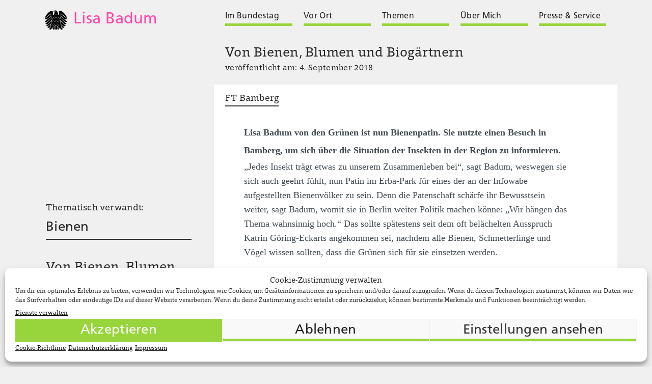

--- FILE ---
content_type: text/javascript
request_url: https://www.lisa-badum.de/wp-content/themes/lisas_theme/galerieslideshow.js?ver=6.2.8
body_size: 138
content:

// Open the Modal
function openModal() {
  document.getElementById('the-lightbox').style.display = "block";
}

// Close the Modal
function closeModal() {
  document.getElementById('the-lightbox').style.display = "none";
}

var slideIndex = 1;
showSlides(slideIndex);

// Next/previous controls
function plusSlides(n) {
  showSlides(slideIndex += n);
}


// Thumbnail image controls
function currentSlide(n) {
  showSlides(slideIndex = n);
}

function showSlides(n) {
  var i;
  var slides = document.getElementsByClassName("myslides");
  var dots = document.getElementsByClassName("demo");
  var captionText = document.getElementById("caption");
  if (n > slides.length) {slideIndex = 1}
  if (n < 1) {slideIndex = slides.length}
  for (i = 0; i < slides.length; i++) {
    slides[i].style.display = "none";
  }
  for (i = 0; i < dots.length; i++) {
    dots[i].className = dots[i].className.replace(" active", "");
  }
  slides[slideIndex-1].style.display = "block";
  dots[slideIndex-1].className += " active";
  captionText.innerHTML = dots[slideIndex-1].alt;
}


--- FILE ---
content_type: image/svg+xml
request_url: https://www.lisa-badum.de/wp-content/themes/lisas_theme/fuchs174-icons.svg
body_size: 3342
content:
<?xml version="1.0" encoding="utf-8"?>
<svg version="1.1" xmlns="http://www.w3.org/2000/svg" style="display: none;">

<symbol id="icon-twitter-alt" viewBox="0 0 200 200" >
<path class="st0" d="M172.6,60.3c-5.1,2.3-10.6,3.8-16.4,4.5c5.9-3.5,10.4-9.1,12.6-15.8c-5.5,3.3-11.6,5.6-18.1,6.9
	c-5.2-5.5-12.6-9-20.8-9c-15.8,0-28.5,12.8-28.5,28.5c0,2.2,0.3,4.4,0.7,6.5c-23.7-1.2-44.8-12.6-58.8-29.8
	c-2.5,4.2-3.9,9.1-3.9,14.4c0,9.9,5,18.6,12.7,23.8c-4.7-0.1-9.1-1.4-12.9-3.6c0,0.1,0,0.2,0,0.4c0,13.8,9.8,25.4,22.9,28
	c-2.4,0.7-4.9,1-7.5,1c-1.8,0-3.6-0.2-5.4-0.5c3.6,11.3,14.2,19.6,26.7,19.8c-9.8,7.7-22.1,12.2-35.5,12.2c-2.3,0-4.6-0.1-6.8-0.4
	c12.6,8.1,27.6,12.8,43.8,12.8c52.5,0,81.2-43.5,81.2-81.2c0-1.2,0-2.5-0.1-3.7C164,71.1,168.8,66,172.6,60.3z"/>
</symbol>

<symbol id="icon-twitter" viewBox="0 0 200 200" >
	<path class="st0"
		d="M158.5,153.6l-44.4-64.6,49.3-57.3h-11.3l-9.6,11.2-33.4,38.8-31.8-46.2-2.6-3.8h-39.1l9.5,13.8,42.3,61.4-52,60.5h11.3l45.7-53.2,34,49.3,2.6,3.8h39.1l-9.5-13.8ZM133.6,158.7l-35.3-51.3-5-7.3-40.9-59.5h17.6l33.1,48.1,5,7.3,43.1,62.6h-17.6Z"/>
</symbol>

<symbol id="icon-bluesky" viewBox="0 0 200 200" >
	<path class="st0"
	d="M56,40.6c17.7,13.3,36.8,40.3,43.8,54.8,7-14.5,26.1-41.5,43.8-54.8,12.8-9.6,33.5-17,33.5,6.6s-2.7,39.7-4.3,45.3c-5.5,19.7-25.6,24.7-43.5,21.7,31.3,5.3,39.2,22.9,22,40.6-32.6,33.5-46.9-8.4-50.5-19.1-.7-2-1-2.9-1-2.1,0-.8-.3.1-1,2.1-3.7,10.7-17.9,52.6-50.5,19.1-17.2-17.6-9.2-35.2,22-40.6-17.9,3-38-2-43.5-21.7-1.6-5.7-4.3-40.6-4.3-45.3,0-23.6,20.7-16.2,33.5-6.6h0Z"/>
</symbol>

<symbol id="icon-bundestag" viewBox="0 0 200 200" >
	<path class="st0"
	d="M139.2,145.4c1.8,1.7,3.3,3.1,3.4,3.3.3.3,7.7,7.6,16.5.8-.2-.2-12.9-12.7-23.9-23.5,1.4,6.4,2.8,12.8,4,19.4M110.7,160.8c0,2.3,1.9,4.2,4.2,4.2s4.2-1.9,4.2-4.2v-10.2c-2.4-2-5.3-4.4-8.3-7v17.2M135.6,66.9h0c0,0,0,0,0,0M147.2,156.9c-1.1-.5-8.8-4.5-8.8-4.5-3.2-18-6.7-33-9.6-44.2-1.7-7-3.5-14.5-5.5-22.3,2.6-1.7,10.1-7.6,10.3-19,0,0,0-1,0-1.7v-14.7l43.3,33.6c-.8-3.9-6-21-23.6-37.7,0,0-14.7-14-24-14s-8.5.5-8.5,10.3v17.6s0,3.6-2.9,3.6h-.7c-1.7-6-3.5-12.1-5.4-18-.2-.8-.5-1.6-.7-2.3-2.5-8-6.2-10.5-8.8-11.7-1.8-.9-4.5-1.6-8.1-1.5-9.6.2-11.4,3.8-11.6,5.2-.2,2.3.4,5,.7,6,0-.8,0-1.6.7-2.4.6-.8,2.1-1.5,3.8-1.5h7s.9,0,.9.7-.9.7-.9.7h-6.4c-1.4,0-2.4.3-3.1,1,0,0-.1.2-.2.2,0,0,.2,0,.3,0,.4-.1.9-.1,1.4,0,.9.1,3.5,1,3.5,3.1,0,.3,0,.7-.2.9-2.5,6.7-4.9,13.3-7.1,19.7h-2.4c-2.9,0-2.8-3.6-2.8-3.6v-17.6c0-9.8-7-10.3-8.5-10.3-9.2,0-24,14-24,14-17.6,16.7-22.7,33.8-23.5,37.7l43.3-33.6v14.7c0,.8,0,1.7,0,1.7.2,12.3,8.9,18.3,10.8,19.4-11.4,38.3-15.7,66.2-15.7,66.2,0,0-7.7,4-8.8,4.5,0,0-2.4,1-1.3,3.5,0,0,.5,1.2,1.7,1.4,0,0-1.1-1.6.2-2.2l6.8-2.9s-3.2,4.2-4,5.1c0,0-1.7,2,.4,3.7,0,0,.9.9,2.1.5,0,0-1.7-1-.8-2.1l5.4-5.9s-1.5,4.7-2,5.8c0,0-1.1,2.4,1.4,3.4,0,0,1.2.6,2.2,0,0,0-1.9-.5-1.4-1.8l1.5-3.3s1.3-3.2,3.2-3.5l1-.2c4-.6,5.7,0,5.7,0,1.5.5.5,2.6.5,2.6,1.4-.4,1.7-1.8,1.7-1.8.9-2.6-1.8-3.8-1.9-3.8-1.3-.6-2.2-1-2.2-1,0,0,15.8-12,27.8-24.4,12,12.4,27.8,24.4,27.8,24.4,0,0-.9.4-2.2,1,0,0-2.8,1.2-1.9,3.8,0,0,.4,1.4,1.8,1.8,0,0-1.1-2,.5-2.6,0,0,1.6-.6,5.7,0l1,.2c1.8.3,3.2,3.5,3.2,3.5l1.5,3.3c.5,1.3-1.4,1.8-1.4,1.8,1,.7,2.2,0,2.2,0,2.5-1,1.5-3.3,1.4-3.4-.5-1.1-2-5.8-2-5.8l5.4,5.9c.9,1.1-.8,2.1-.8,2.1,1.2.3,2.1-.5,2.1-.5,2.1-1.7.4-3.6.4-3.7-.8-.9-4-5.1-4-5.1l6.8,2.9c1.3.6.2,2.2.2,2.2,1.2-.2,1.7-1.4,1.7-1.4,1.1-2.4-1.2-3.4-1.3-3.5M93.2,35.3c-1,0-1.8-.8-1.8-1.8s.8-1.8,1.8-1.8,1.8.8,1.8,1.8-.8,1.8-1.8,1.8M97.4,68.2c.3.7,1,1.2,1.9,1.2s1.5-.5,1.9-1.2c.1.4.2.8.2,1.2,0,1.5-.9,2.7-2.1,2.7s-2.1-1.2-2.1-2.7c0-.4,0-.8.2-1.2M75.6,69.4c0-.4,0-.8.2-1.2.3.7,1.1,1.2,1.9,1.2s1.5-.5,1.9-1.2c.1.4.2.8.2,1.2,0,1.5-.9,2.7-2.1,2.7s-2.1-1.2-2.1-2.7M75.8,106.8c.3.7,1.1,1.2,1.9,1.2s1.5-.5,1.9-1.2c.1.4.2.8.2,1.2,0,1.5-.9,2.7-2.1,2.7s-2.1-1.2-2.1-2.7c0-.4,0-.8.2-1.2M70.6,139.6c-1.2,0-2.1-1.2-2.1-2.7s0-.8.2-1.2c.3.7,1.1,1.2,1.9,1.2s1.6-.5,1.9-1.2c.1.4.2.8.2,1.2,0,1.5-.9,2.7-2.1,2.7M77.7,130c-1.2,0-2.1-1.2-2.1-2.7s0-.8.2-1.2c.3.7,1.1,1.2,1.9,1.2s1.5-.5,1.9-1.2c.1.4.2.8.2,1.2,0,1.5-.9,2.7-2.1,2.7M81.4,139.6c-1.2,0-2.1-1.2-2.1-2.7s0-.8.2-1.2c.3.7,1.1,1.2,1.9,1.2s1.5-.5,1.9-1.2c.1.4.2.8.2,1.2,0,1.5-.9,2.7-2.1,2.7M83.1,120.4c-1.2,0-2.1-1.2-2.1-2.7s0-.8.2-1.2c.3.7,1.1,1.2,1.9,1.2s1.5-.5,1.9-1.2c.1.4.2.8.2,1.2,0,1.5-.9,2.7-2.1,2.7M83.1,101.1c-1.2,0-2.1-1.2-2.1-2.7s0-.8.2-1.2c.3.7,1.1,1.2,1.9,1.2s1.5-.5,1.9-1.2c.1.4.2.8.2,1.2,0,1.5-.9,2.7-2.1,2.7M83.1,81.8c-1.2,0-2.1-1.2-2.1-2.7s0-.8.2-1.2c.3.7,1.1,1.2,1.9,1.2s1.5-.5,1.9-1.2c.1.4.2.8.2,1.2,0,1.5-.9,2.7-2.1,2.7M88.5,130c-1.2,0-2.1-1.2-2.1-2.7s0-.8.2-1.2c.3.7,1.1,1.2,1.9,1.2s1.5-.5,1.9-1.2c.1.4.2.8.2,1.2,0,1.5-.9,2.7-2.1,2.7M88.5,110.7c-1.2,0-2.1-1.2-2.1-2.7s0-.8.2-1.2c.3.7,1,1.2,1.9,1.2s1.5-.5,1.9-1.2c.1.4.2.8.2,1.2,0,1.5-.9,2.7-2.1,2.7M88.5,91.4c-1.2,0-2.1-1.2-2.1-2.7s0-.8.2-1.2c.3.7,1.1,1.2,1.9,1.2s1.5-.5,1.9-1.2c.1.4.2.8.2,1.2,0,1.5-.9,2.7-2.1,2.7M88.5,72.1c-1.2,0-2.1-1.2-2.1-2.7s0-.8.2-1.2c.3.7,1,1.2,1.9,1.2s1.5-.5,1.9-1.2c.1.4.2.8.2,1.2,0,1.5-.9,2.7-2.1,2.7M93.9,120.4c-1.2,0-2.1-1.2-2.1-2.7s0-.8.2-1.2c.3.7,1.1,1.2,1.9,1.2s1.5-.5,1.9-1.2c.1.4.2.8.2,1.2,0,1.5-.9,2.7-2.1,2.7M93.9,101.1c-1.2,0-2.1-1.2-2.1-2.7s0-.8.2-1.2c.3.7,1.1,1.2,1.9,1.2s1.5-.5,1.9-1.2c.1.4.2.8.2,1.2,0,1.5-.9,2.7-2.1,2.7M93.9,81.8c-1.2,0-2.1-1.2-2.1-2.7s0-.8.2-1.2c.3.7,1.1,1.2,1.9,1.2s1.5-.5,1.9-1.2c.1.4.2.8.2,1.2,0,1.5-.9,2.7-2.1,2.7M93.9,62.5c-1.2,0-2.1-1.2-2.1-2.7s0-.8.2-1.2c.3.7,1.1,1.2,1.9,1.2s1.5-.5,1.9-1.2c.1.4.2.8.2,1.2,0,1.5-.9,2.7-2.1,2.7M99.3,110.7c-1.2,0-2.1-1.2-2.1-2.7s0-.8.2-1.2c.3.7,1,1.2,1.9,1.2s1.5-.5,1.9-1.2c.1.4.2.8.2,1.2,0,1.5-.9,2.7-2.1,2.7M99.3,91.4c-1.2,0-2.1-1.2-2.1-2.7s0-.8.2-1.2c.3.7,1,1.2,1.9,1.2s1.5-.5,1.9-1.2c.1.4.2.8.2,1.2,0,1.5-.9,2.7-2.1,2.7M113.6,77.9c.3.7,1.1,1.2,1.9,1.2s1.5-.5,1.9-1.2c.1.4.2.8.2,1.2,0,1.5-.9,2.7-2.1,2.7s-2.1-1.2-2.1-2.7,0-.8.2-1.2M113.6,97.2c.3.7,1.1,1.2,1.9,1.2s1.5-.5,1.9-1.2c.1.4.2.8.2,1.2,0,1.5-.9,2.7-2.1,2.7s-2.1-1.2-2.1-2.7,0-.8.2-1.2M108.2,68.2c.3.7,1.1,1.2,1.9,1.2s1.5-.5,1.9-1.2c.1.4.2.8.2,1.2,0,1.5-.9,2.7-2.1,2.7s-2.1-1.2-2.1-2.7,0-.8.2-1.2M104.7,120.4c-1.2,0-2.1-1.2-2.1-2.7s0-.8.2-1.2c.3.7,1.1,1.2,1.9,1.2s1.5-.5,1.9-1.2c.1.4.2.8.2,1.2,0,1.5-.9,2.7-2.1,2.7M104.7,101.1c-1.2,0-2.1-1.2-2.1-2.7s0-.8.2-1.2c.3.7,1.1,1.2,1.9,1.2s1.5-.5,1.9-1.2c.1.4.2.8.2,1.2,0,1.5-.9,2.7-2.1,2.7M104.7,81.8c-1.2,0-2.1-1.2-2.1-2.7s0-.8.2-1.2c.3.7,1.1,1.2,1.9,1.2s1.5-.5,1.9-1.2c.1.4.2.8.2,1.2,0,1.5-.9,2.7-2.1,2.7M104.7,62.5c-1.2,0-2.1-1.2-2.1-2.7s0-.8.2-1.2c.3.7,1.1,1.2,1.9,1.2s1.5-.5,1.9-1.2c.1.4.2.8.2,1.2,0,1.5-.9,2.7-2.1,2.7M110.1,130c-1.2,0-2.1-1.2-2.1-2.7s0-.8.2-1.2c.3.7,1,1.2,1.9,1.2s1.5-.5,1.9-1.2c.1.4.2.8.2,1.2,0,1.5-.9,2.7-2.1,2.7M110.1,110.7c-1.2,0-2.1-1.2-2.1-2.7s0-.8.2-1.2c.3.7,1.1,1.2,1.9,1.2s1.5-.5,1.9-1.2c.1.4.2.8.2,1.2,0,1.5-.9,2.7-2.1,2.7M110.1,91.4c-1.2,0-2.1-1.2-2.1-2.7s0-.8.2-1.2c.3.7,1.1,1.2,1.9,1.2s1.5-.5,1.9-1.2c.1.4.2.8.2,1.2,0,1.5-.9,2.7-2.1,2.7M113.4,117.6c0-.4,0-.8.2-1.2.3.7,1.1,1.2,1.9,1.2s1.5-.5,1.9-1.2c.1.4.2.8.2,1.2,0,1.5-.9,2.7-2.1,2.7s-2.1-1.2-2.1-2.7M117.1,139.6c-1.2,0-2.1-1.2-2.1-2.7s0-.8.2-1.2c.3.7,1,1.2,1.9,1.2s1.5-.5,1.9-1.2c.1.4.2.8.2,1.2,0,1.5-.9,2.7-2.1,2.7M120.9,130c-1.2,0-2.1-1.2-2.1-2.7s0-.8.2-1.2c.3.7,1,1.2,1.9,1.2s1.5-.5,1.9-1.2c.1.4.2.8.2,1.2,0,1.5-.9,2.7-2.1,2.7M120.9,110.7c-1.2,0-2.1-1.2-2.1-2.7s0-.8.2-1.2c.3.7,1.1,1.2,1.9,1.2s1.5-.5,1.9-1.2c.1.4.2.8.2,1.2,0,1.5-.9,2.7-2.1,2.7M120.9,72.1c-1.2,0-2.1-1.2-2.1-2.7s0-.8.2-1.2c.3.7,1,1.2,1.9,1.2s1.5-.5,1.9-1.2c.1.4.2.8.2,1.2,0,1.5-.9,2.7-2.1,2.7M127.9,139.6c-1.2,0-2.1-1.2-2.1-2.7s0-.8.2-1.2c.3.7,1.1,1.2,1.9,1.2s1.5-.5,1.9-1.2c.1.4.2.8.2,1.2,0,1.5-.9,2.7-2.1,2.7M135.6,65.1s0,1.7,0,1.8c0,1.1,0,2.1-.2,3.1,9,7.2,24.9,20,25.7,20.7.5.4,8.6,6.6,17.2-1-.3-.3-26-20.6-42.7-33.9v9.4M130,82.5c10,8.6,29.7,25.5,31.3,26.8.8.6,8.4,6.2,16.8-1.1-.3-.3-26.7-22-43.2-35.7-1,4.3-2.9,7.6-4.9,10M125.6,86.7c1,3.8,1.9,7.7,2.9,11.6,10.4,9.5,27.7,25.3,28.4,25.9.5.5,8.2,7.4,17.1,0-.3-.3-29-25.9-45.3-40.4-1.2,1.3-2.3,2.2-3.2,2.9M130.8,107.7c1.2,4.8,2.4,9.6,3.6,14.5,7.6,7.1,15.8,14.8,16.6,15.4.7.6,7.8,6.8,17.1.6-.3-.3-22.8-21.2-38.5-35.8.4,1.7.8,3.5,1.3,5.2M79.6,160.8c0,2.3,1.9,4.2,4.2,4.2s4.2-1.9,4.2-4.2v-17.2c-3,2.7-5.9,5.1-8.3,7v10.2M64.2,122.2c1.4-6,3-12.7,5-19.9-15.7,14.6-38.3,35.6-38.6,35.9,9.3,6.2,16.3,0,17.1-.6.8-.7,9-8.3,16.5-15.4M41.7,124.2c.7-.6,18.2-16.6,28.6-26.1,1-3.6,2-7.2,3.1-11-1-.7-2.3-1.8-3.6-3.2-16.2,14.5-44.9,40.1-45.3,40.4,8.9,7.4,16.6.4,17.1,0M59.3,145.4c.8-4.5,2.2-11.1,4-19.4-11,10.7-23.7,23.3-23.8,23.5,8.8,6.8,16.1-.5,16.5-.8.2-.1,1.6-1.5,3.3-3.2M100.3,160.4c0,2.3,1.9,4.2,4.2,4.2s4.2-1.9,4.2-4.2v-18.7c-2.8-2.5-5.6-5.1-8.4-7.8v26.5M37.3,109.3c1.7-1.3,21.4-18.2,31.3-26.8-2-2.5-3.9-5.8-4.9-10-16.5,13.8-42.9,35.5-43.2,35.7,8.4,7.2,16,1.7,16.8,1.1M20.3,89.6c8.6,7.6,16.7,1.4,17.2,1,.9-.6,16.8-13.4,25.7-20.7-.1-1-.2-2-.2-3.1,0,0,0-1.8,0-1.8v-9.4c-16.7,13.3-42.3,33.7-42.7,33.9M89.9,160.4c0,2.3,1.9,4.2,4.2,4.2s4.2-1.9,4.2-4.2v-26.5c-2.7,2.7-5.6,5.3-8.3,7.8v18.7"/>
</symbol>

<symbol id="icon-newsletter" viewBox="0 0 200 200" >
	<path class="st0"
	d="M53.9,78.8h-18.5c-1.7,0-3.1-1.4-3.1-3.1s1.4-3.1,3.1-3.1h18.5c1.7,0,3.1,1.4,3.1,3.1s-1.4,3.1-3.1,3.1ZM69.3,100.4c0-1.7-1.4-3.1-3.1-3.1H23.1c-1.7,0-3.1,1.4-3.1,3.1s1.4,3.1,3.1,3.1h43.1c1.7,0,3.1-1.4,3.1-3.1ZM57,125c0-1.7-1.4-3.1-3.1-3.1h-18.5c-1.7,0-3.1,1.4-3.1,3.1s1.4,3.1,3.1,3.1h18.5c1.7,0,3.1-1.4,3.1-3.1ZM50.3,51.1l59,59,59-59H50.3ZM109.3,127.6l-18.5-18.5-40.6,40.6h118.1l-40.6-40.6-18.5,18.5ZM109.3,127.6l-18.5-18.5-40.6,40.6h118.1l-40.6-40.6-18.5,18.5ZM136.5,100.4l34.4,34.4v-68.8l-34.4,34.4ZM136.5,100.4l34.4,34.4v-68.8l-34.4,34.4Z"/>
</symbol>

<symbol id="icon-youtube" viewBox="0 0 200 200" >
	<path d="M168.6,72.8c0,0-1.4-9.6-5.6-13.9c-5.3-5.6-11.3-5.6-14-5.9c-19.6-1.4-49-1.4-49-1.4H100c0,0-29.4,0-49,1.4
	c-2.7,0.3-8.7,0.4-14,5.9c-4.2,4.2-5.6,13.9-5.6,13.9S30,84.1,30,95.4v10.6c0,11.3,1.4,22.7,1.4,22.7s1.4,9.6,5.6,13.9
	c5.3,5.6,12.3,5.4,15.4,6c11.2,1.1,47.6,1.4,47.6,1.4s29.4,0,49-1.5c2.7-0.3,8.7-0.4,14-5.9c4.2-4.2,5.6-13.9,5.6-13.9
	s1.4-11.3,1.4-22.7V95.4C170,84.1,168.6,72.8,168.6,72.8z M85.5,118.9l0-39.3l37.8,19.7L85.5,118.9z"/>
</symbol>

<symbol id="icon-facebook" viewBox="0 0 200 200" >
	<path class="st0" d="M110.2,179.5v-72.2h24.5l3.7-28.4h-28.2V60.6c0-8.2,2.4-13.8,14.1-13.8h15.1V21.3c-2.6-0.4-11.6-1.1-21.9-1.1c-21.7,0-36.5,13.3-36.5,37.6v21H56.3v28.4h24.5v72.3L110.2,179.5L110.2,179.5z"/>
</symbol>

<symbol id="icon-tiktok" viewBox="0 0 200 200" >
	<path class="st0" d="M162.1,57.5c-16.1-3.4-28.1-17-29.6-33.4v-3.5h-27.1v107.5c0,12.6-10.3,22.7-22.8,22.7-7.1,0-13.7-3.3-18-9h0s0,0,0,0c-7.6-10-5.7-24.3,4.4-31.9,5.9-4.5,13.6-5.8,20.7-3.6v-27.5c-27.2-3.8-52.3,15.2-56.1,42.5-2.1,15.2,2.9,30.6,13.7,41.6,19.2,19.6,50.7,20,70.4.8,9.6-9.4,15-22.2,15-35.6v-54.9c10.9,7.8,24.1,12,37.5,12v-26.9c-2.6,0-5.3-.3-7.9-.8Z"/>

</symbol>

<symbol id="icon-instagram" viewBox="0 0 200 200" >
	<path d="M100.1,34.7c21.4,0,23.9,0.1,32.3,0.5c7.8,0.4,12,1.7,14.9,2.8c3.7,1.5,6.4,3.2,9.2,6c2.8,2.8,4.5,5.5,6,9.2
		c1.1,2.8,2.4,7.1,2.8,14.9c0.4,8.4,0.5,11,0.5,32.3s-0.1,23.9-0.5,32.3c-0.4,7.8-1.7,12-2.8,14.9c-1.5,3.7-3.2,6.4-6,9.2
		c-2.8,2.8-5.5,4.5-9.2,6c-2.8,1.1-7.1,2.4-14.9,2.8c-8.4,0.4-11,0.5-32.3,0.5s-23.9-0.1-32.3-0.5c-7.8-0.4-12-1.7-14.9-2.8
		c-3.7-1.5-6.4-3.2-9.2-6c-2.8-2.8-4.5-5.5-6-9.2c-1.1-2.8-2.4-7.1-2.8-14.9c-0.4-8.4-0.5-11-0.5-32.3s0.1-23.9,0.5-32.3
		c0.4-7.8,1.7-12,2.8-14.9c1.5-3.7,3.2-6.4,6-9.2c2.8-2.8,5.5-4.5,9.2-6c2.8-1.1,7.1-2.4,14.9-2.8C76.2,34.8,78.7,34.7,100.1,34.7
		 M100.1,20.3c-21.7,0-24.5,0.1-33,0.5c-8.5,0.4-14.3,1.7-19.4,3.7c-5.3,2-9.7,4.8-14.2,9.2c-4.4,4.4-7.2,8.9-9.2,14.2
		c-2,5.1-3.3,10.9-3.7,19.4c-0.4,8.5-0.5,11.3-0.5,33c0,21.7,0.1,24.5,0.5,33c0.4,8.5,1.7,14.3,3.7,19.4c2,5.3,4.8,9.7,9.2,14.2
		c4.4,4.4,8.9,7.2,14.2,9.2c5.1,2,10.9,3.3,19.4,3.7c8.5,0.4,11.3,0.5,33,0.5s24.5-0.1,33-0.5c8.5-0.4,14.3-1.7,19.4-3.7
		c5.3-2,9.7-4.8,14.2-9.2c4.4-4.4,7.2-8.9,9.2-14.2c2-5.1,3.3-10.9,3.7-19.4c0.4-8.5,0.5-11.3,0.5-33s-0.1-24.5-0.5-33
		c-0.4-8.5-1.7-14.3-3.7-19.4c-2-5.3-4.8-9.7-9.2-14.2c-4.4-4.4-8.9-7.2-14.2-9.2c-5.1-2-10.9-3.3-19.4-3.7
		C124.6,20.3,121.9,20.3,100.1,20.3L100.1,20.3z"/>
	<path d="M100.1,59.2C77.4,59.2,59,77.6,59,100.3s18.4,41.1,41.1,41.1s41.1-18.4,41.1-41.1S122.8,59.2,100.1,59.2z M100.1,127
		c-14.7,0-26.7-11.9-26.7-26.7c0-14.7,11.9-26.7,26.7-26.7c14.7,0,26.7,11.9,26.7,26.7C126.8,115,114.9,127,100.1,127z"/>
	<circle cx="142.8" cy="57.6" r="9.6"/>
</symbol>

</svg>


--- FILE ---
content_type: text/javascript
request_url: https://www.lisa-badum.de/wp-content/plugins/TW-Search-master/tw-search-scripts.js?ver=0.3
body_size: 50
content:
jQuery( document ).on( 'click', '.js-twSearch', function( event ) {
    jQuery( '.twSearchFormWrapper' ).animate( { right: 0, easing: 'easein' }, 250 );
    jQuery( '.twSearchPopup' ).show();
    jQuery( '.twSearchBox' ).focus();
    jQuery( '.twSearchBg' ).click( function() {
        closeSearch();
    } );
    jQuery( document ).on( 'keydown', function ( event ) {
        if ( event.keyCode === 27 && jQuery('.twSearchBg').is(':visible')) { // 27 = Escape
            closeSearch();
        }
    });

    event.preventDefault();
} );

function closeSearch() {
    jQuery( '.twSearchPopup' ).hide();
    jQuery( '.twSearchFormWrapper' ).animate( { right: '-100%' }, 50 );
}
